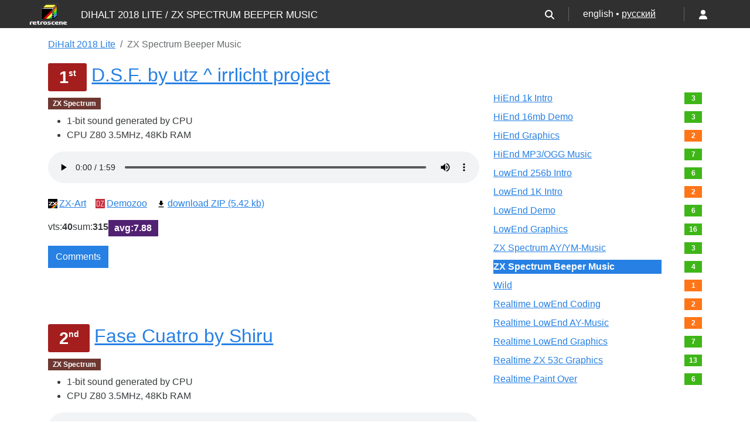

--- FILE ---
content_type: text/html; charset=UTF-8
request_url: https://events.retroscene.org/dhl2018/ZX_Beeper
body_size: 29543
content:
<!DOCTYPE html>
<html lang="en" data-bs-theme="auto">
<head>
<link href="https://events.retroscene.org/assets/0dfd5ef4326951f8dbee6e02f5f5cc90.css" type="text/css" rel="stylesheet" media="screen" />
<link href="https://events.retroscene.org/assets/main/favicon.ico" rel="shortcut icon" />
    <title>ZX Spectrum Beeper Music</title>
    <link href="../../vendor/bootstrap5/theme/bootstrap.min.css" rel="stylesheet"
          crossorigin="anonymous">

    <meta http-equiv="Content-Type" content="text/html; charset=utf-8">
    <meta name="viewport" content="width=device-width, initial-scale=1.0">
    <meta name="description" content="Demoscene events">
    <meta name="keywords" content="Demoscene, демосцена, демопати, ZX-Spectrum, Atari, Commodore, Amiga">

    <link rel="icon" type="image/png" sizes="16x16"
          href="https://events.retroscene.org/assets/main/favicon/favicon-16x16.png">
    <link rel="icon" type="image/png" sizes="32x32"
          href="https://events.retroscene.org/assets/main/favicon/favicon-32x32.png">
    <link rel="apple-touch-icon" sizes="144x144"
          href="https://events.retroscene.org/assets/main/favicon/apple-touch-icon-144x144.png">
    <link rel="apple-touch-icon" sizes="180x180"
          href="https://events.retroscene.org/assets/main/favicon/apple-touch-icon-180x180.png">
    <link rel="image_src" href="https://events.retroscene.org/assets/main/favicon/image_src.png">
    <link rel="mask-icon"
          href="https://events.retroscene.org/assets/main/favicon/safari-pinned-tab.svg" color="#707070">
    <link rel="manifest" href="/manifest.json">
    <meta name="theme-color" content="#707070">
    <meta name="msapplication-config" content="/browserconfig.xml">

    <meta property="og:title" content="ZX Spectrum Beeper Music">
<meta property="og:description" content="DiHalt 2018 Lite">
</head>
<body>
<svg xmlns="http://www.w3.org/2000/svg" class="d-none">
    <symbol id="theme-icon-light" viewBox="0 0 16 16">
        <path
                d="M8 12a4 4 0 1 0 0-8 4 4 0 0 0 0 8zM8 0a.5.5 0 0 1 .5.5v2a.5.5 0 0 1-1 0v-2A.5.5 0 0 1 8 0zm0 13a.5.5 0 0 1 .5.5v2a.5.5 0 0 1-1 0v-2A.5.5 0 0 1 8 13zm8-5a.5.5 0 0 1-.5.5h-2a.5.5 0 0 1 0-1h2a.5.5 0 0 1 .5.5zM3 8a.5.5 0 0 1-.5.5h-2a.5.5 0 0 1 0-1h2A.5.5 0 0 1 3 8zm10.657-5.657a.5.5 0 0 1 0 .707l-1.414 1.415a.5.5 0 1 1-.707-.708l1.414-1.414a.5.5 0 0 1 .707 0zm-9.193 9.193a.5.5 0 0 1 0 .707L3.05 13.657a.5.5 0 0 1-.707-.707l1.414-1.414a.5.5 0 0 1 .707 0zm9.193 2.121a.5.5 0 0 1-.707 0l-1.414-1.414a.5.5 0 0 1 .707-.707l1.414 1.414a.5.5 0 0 1 0 .707zM4.464 4.465a.5.5 0 0 1-.707 0L2.343 3.05a.5.5 0 1 1 .707-.707l1.414 1.414a.5.5 0 0 1 0 .708z"/>
    </symbol>
    <symbol id="theme-icon-dark" viewBox="0 0 16 16">
        <path
                d="M6 .278a.768.768 0 0 1 .08.858 7.208 7.208 0 0 0-.878 3.46c0 4.021 3.278 7.277 7.318 7.277.527 0 1.04-.055 1.533-.16a.787.787 0 0 1 .81.316.733.733 0 0 1-.031.893A8.349 8.349 0 0 1 8.344 16C3.734 16 0 12.286 0 7.71 0 4.266 2.114 1.312 5.124.06A.752.752 0 0 1 6 .278z"/>
        <path
                d="M10.794 3.148a.217.217 0 0 1 .412 0l.387 1.162c.173.518.579.924 1.097 1.097l1.162.387a.217.217 0 0 1 0 .412l-1.162.387a1.734 1.734 0 0 0-1.097 1.097l-.387 1.162a.217.217 0 0 1-.412 0l-.387-1.162A1.734 1.734 0 0 0 9.31 6.593l-1.162-.387a.217.217 0 0 1 0-.412l1.162-.387a1.734 1.734 0 0 0 1.097-1.097l.387-1.162zM13.863.099a.145.145 0 0 1 .274 0l.258.774c.115.346.386.617.732.732l.774.258a.145.145 0 0 1 0 .274l-.774.258a1.156 1.156 0 0 0-.732.732l-.258.774a.145.145 0 0 1-.274 0l-.258-.774a1.156 1.156 0 0 0-.732-.732l-.774-.258a.145.145 0 0 1 0-.274l.774-.258c.346-.115.617-.386.732-.732L13.863.1z"/>
    </symbol>
    <symbol id="icon-user" viewBox="0 0 448 512">
        <path
                d="M224 256A128 128 0 1 0 224 0a128 128 0 1 0 0 256zm-45.7 48C79.8 304 0 383.8 0 482.3C0 498.7 13.3 512 29.7 512l388.6 0c16.4 0 29.7-13.3 29.7-29.7C448 383.8 368.2 304 269.7 304l-91.4 0z"/>
    </symbol>

    <symbol id="icon-search" xmlns="http://www.w3.org/2000/svg" viewBox="0 0 512 512">
        <path
                d="M416 208c0 45.9-14.9 88.3-40 122.7L502.6 457.4c12.5 12.5 12.5 32.8 0 45.3s-32.8 12.5-45.3 0L330.7 376c-34.4 25.2-76.8 40-122.7 40C93.1 416 0 322.9 0 208S93.1 0 208 0S416 93.1 416 208zM208 352a144 144 0 1 0 0-288 144 144 0 1 0 0 288z"/>
    </symbol>

    <symbol id="icon-chat-text" viewBox="0 0 16 16">
        <path d="M2.678 11.894a1 1 0 0 1 .287.801 11 11 0 0 1-.398 2c1.395-.323 2.247-.697 2.634-.893a1 1 0 0 1 .71-.074A8 8 0 0 0 8 14c3.996 0 7-2.807 7-6s-3.004-6-7-6-7 2.808-7 6c0 1.468.617 2.83 1.678 3.894m-.493 3.905a22 22 0 0 1-.713.129c-.2.032-.352-.176-.273-.362a10 10 0 0 0 .244-.637l.003-.01c.248-.72.45-1.548.524-2.319C.743 11.37 0 9.76 0 8c0-3.866 3.582-7 8-7s8 3.134 8 7-3.582 7-8 7a9 9 0 0 1-2.347-.306c-.52.263-1.639.742-3.468 1.105"/>
        <path d="M4 5.5a.5.5 0 0 1 .5-.5h7a.5.5 0 0 1 0 1h-7a.5.5 0 0 1-.5-.5M4 8a.5.5 0 0 1 .5-.5h7a.5.5 0 0 1 0 1h-7A.5.5 0 0 1 4 8m0 2.5a.5.5 0 0 1 .5-.5h4a.5.5 0 0 1 0 1h-4a.5.5 0 0 1-.5-.5"/>
    </symbol>

    <symbol id="icon-chat-text-fill" viewBox="0 0 16 16">
        <path d="M16 8c0 3.866-3.582 7-8 7a9 9 0 0 1-2.347-.306c-.584.296-1.925.864-4.181 1.234-.2.032-.352-.176-.273-.362.354-.836.674-1.95.77-2.966C.744 11.37 0 9.76 0 8c0-3.866 3.582-7 8-7s8 3.134 8 7M4.5 5a.5.5 0 0 0 0 1h7a.5.5 0 0 0 0-1zm0 2.5a.5.5 0 0 0 0 1h7a.5.5 0 0 0 0-1zm0 2.5a.5.5 0 0 0 0 1h4a.5.5 0 0 0 0-1z"/>
    </symbol>

    <symbol id="icon-caret-up" viewBox="0 0 320 512">
        <path
                d="M182.6 137.4c-12.5-12.5-32.8-12.5-45.3 0l-128 128c-9.2 9.2-11.9 22.9-6.9 34.9s16.6 19.8 29.6 19.8l256 0c12.9 0 24.6-7.8 29.6-19.8s2.2-25.7-6.9-34.9l-128-128z"/>
    </symbol>

    <symbol id="icon-x" xmlns="http://www.w3.org/2000/svg" viewBox="0 0 16 16">
        <path
                d="M4.646 4.646a.5.5 0 0 1 .708 0L8 7.293l2.646-2.647a.5.5 0 0 1 .708.708L8.707 8l2.647 2.646a.5.5 0 0 1-.708.708L8 8.707l-2.646 2.647a.5.5 0 0 1-.708-.708L7.293 8 4.646 5.354a.5.5 0 0 1 0-.708"/>
    </symbol>

    <symbol id="icon-plus-circle-fill" viewBox="0 0 16 16">
        <path d="M16 8A8 8 0 1 1 0 8a8 8 0 0 1 16 0M8.5 4.5a.5.5 0 0 0-1 0v3h-3a.5.5 0 0 0 0 1h3v3a.5.5 0 0 0 1 0v-3h3a.5.5 0 0 0 0-1h-3z"/>
    </symbol>

    <symbol id="icon-bar-chart-line-fill" viewBox="0 0 16 16">
        <path d="M11 2a1 1 0 0 1 1-1h2a1 1 0 0 1 1 1v12h.5a.5.5 0 0 1 0 1H.5a.5.5 0 0 1 0-1H1v-3a1 1 0 0 1 1-1h2a1 1 0 0 1 1 1v3h1V7a1 1 0 0 1 1-1h2a1 1 0 0 1 1 1v7h1z"/>
    </symbol>

    <symbol id="icon-person-arms-up" viewBox="0 0 16 16">
        <path d="M8 3a1.5 1.5 0 1 0 0-3 1.5 1.5 0 0 0 0 3"/>
        <path d="m5.93 6.704-.846 8.451a.768.768 0 0 0 1.523.203l.81-4.865a.59.59 0 0 1 1.165 0l.81 4.865a.768.768 0 0 0 1.523-.203l-.845-8.451A1.5 1.5 0 0 1 10.5 5.5L13 2.284a.796.796 0 0 0-1.239-.998L9.634 3.84a.7.7 0 0 1-.33.235c-.23.074-.665.176-1.304.176-.64 0-1.074-.102-1.305-.176a.7.7 0 0 1-.329-.235L4.239 1.286a.796.796 0 0 0-1.24.998l2.5 3.216c.317.316.475.758.43 1.204Z"/>
    </symbol>

    <symbol id="icon-circle-fill" viewBox="0 0 16 16">
        <path d="M8 16A8 8 0 1 0 8 0a8 8 0 0 0 0 16m.93-9.412-1 4.705c-.07.34.029.533.304.533.194 0 .487-.07.686-.246l-.088.416c-.287.346-.92.598-1.465.598-.703 0-1.002-.422-.808-1.319l.738-3.468c.064-.293.006-.399-.287-.47l-.451-.081.082-.381 2.29-.287zM8 5.5a1 1 0 1 1 0-2 1 1 0 0 1 0 2"/>
    </symbol>

    <symbol id="icon-arrow-repeat" xmlns="http://www.w3.org/2000/svg" viewBox="0 0 16 16">
        <path
                d="M11.534 7h3.932a.25.25 0 0 1 .192.41l-1.966 2.36a.25.25 0 0 1-.384 0l-1.966-2.36a.25.25 0 0 1 .192-.41m-11 2h3.932a.25.25 0 0 0 .192-.41L2.692 6.23a.25.25 0 0 0-.384 0L.342 8.59A.25.25 0 0 0 .534 9"/>
        <path fill-rule="evenodd"
              d="M8 3c-1.552 0-2.94.707-3.857 1.818a.5.5 0 1 1-.771-.636A6.002 6.002 0 0 1 13.917 7H12.9A5 5 0 0 0 8 3M3.1 9a5.002 5.002 0 0 0 8.757 2.182.5.5 0 1 1 .771.636A6.002 6.002 0 0 1 2.083 9z"/>
    </symbol>

    <symbol id="icon-house-gear-fill" viewBox="0 0 16 16">
        <path d="M7.293 1.5a1 1 0 0 1 1.414 0L11 3.793V2.5a.5.5 0 0 1 .5-.5h1a.5.5 0 0 1 .5.5v3.293l2.354 2.353a.5.5 0 0 1-.708.708L8 2.207 1.354 8.854a.5.5 0 1 1-.708-.708z"/>
        <path d="M11.07 9.047a1.5 1.5 0 0 0-1.742.26l-.02.021a1.5 1.5 0 0 0-.261 1.742 1.5 1.5 0 0 0 0 2.86 1.5 1.5 0 0 0-.12 1.07H3.5A1.5 1.5 0 0 1 2 13.5V9.293l6-6 4.724 4.724a1.5 1.5 0 0 0-1.654 1.03"/>
        <path d="m13.158 9.608-.043-.148c-.181-.613-1.049-.613-1.23 0l-.043.148a.64.64 0 0 1-.921.382l-.136-.074c-.561-.306-1.175.308-.87.869l.075.136a.64.64 0 0 1-.382.92l-.148.045c-.613.18-.613 1.048 0 1.229l.148.043a.64.64 0 0 1 .382.921l-.074.136c-.306.561.308 1.175.869.87l.136-.075a.64.64 0 0 1 .92.382l.045.149c.18.612 1.048.612 1.229 0l.043-.15a.64.64 0 0 1 .921-.38l.136.074c.561.305 1.175-.309.87-.87l-.075-.136a.64.64 0 0 1 .382-.92l.149-.044c.612-.181.612-1.049 0-1.23l-.15-.043a.64.64 0 0 1-.38-.921l.074-.136c.305-.561-.309-1.175-.87-.87l-.136.075a.64.64 0 0 1-.92-.382ZM12.5 14a1.5 1.5 0 1 1 0-3 1.5 1.5 0 0 1 0 3"/>
    </symbol>

    <symbol id="icon-gear-fill" viewBox="0 0 16 16">
        <path
                d="M9.405 1.05c-.413-1.4-2.397-1.4-2.81 0l-.1.34a1.464 1.464 0 0 1-2.105.872l-.31-.17c-1.283-.698-2.686.705-1.987 1.987l.169.311c.446.82.023 1.841-.872 2.105l-.34.1c-1.4.413-1.4 2.397 0 2.81l.34.1a1.464 1.464 0 0 1 .872 2.105l-.17.31c-.698 1.283.705 2.686 1.987 1.987l.311-.169a1.464 1.464 0 0 1 2.105.872l.1.34c.413 1.4 2.397 1.4 2.81 0l.1-.34a1.464 1.464 0 0 1 2.105-.872l.31.17c1.283.698 2.686-.705 1.987-1.987l-.169-.311a1.464 1.464 0 0 1 .872-2.105l.34-.1c1.4-.413 1.4-2.397 0-2.81l-.34-.1a1.464 1.464 0 0 1-.872-2.105l.17-.31c.698-1.283-.705-2.686-1.987-1.987l-.311.169a1.464 1.464 0 0 1-2.105-.872zM8 10.93a2.929 2.929 0 1 1 0-5.86 2.929 2.929 0 0 1 0 5.858z"/>
    </symbol>
</svg>

<main class="fixed-top navbar-events">
    <header>
        <div class="container-fluid py-1 px-1 px-sm-3 px-md-5 d-flex justify-content-between align-items-center">
            <div class="d-flex align-items-start">
                <a href="/"><img src="https://events.retroscene.org/assets/main/logo.gif" alt=""></a>
                <h1 class="d-none d-lg-block d-xl-none">ZX Spectrum Beeper Music</h1>
                <h1 class="d-none d-xl-block">DiHalt 2018 Lite / ZX Spectrum Beeper Music</h1>
            </div>

            <div class="d-flex align-items-center">
                
                <div class="me-3 me-md-4">
                    <a href="../../works/search" class="text-white">
                        <svg width="1em" height="1em">
                            <use href="#icon-search"></use>
                        </svg>
                    </a>
                </div>

                <div class="vr me-3 me-md-4 text-white"></div>

                <div class="me-3 me-md-4">
                    <div class="d-none d-sm-block text-nowrap">english • <a class="text-white" href="/dhl2018/ZX_Beeper?lang=Russian">русский</a></div>
                    <div class="d-block d-sm-none text-nowrap">en • <a class="text-white" href="/dhl2018/ZX_Beeper?lang=Russian">ru</a></div>
                </div>

                <div class="me-3 me-md-4">
                                    </div>

                <div class="vr text-white me-3 me-md-4"></div>

                <div class="me-3 me-md-4">
                                            <a href="#" class="d-block text-white text-decoration-none"
                           data-bs-toggle="offcanvas"
                           data-bs-target="#offcanvasLogin"
                           aria-controls="offcanvasLogin">
                            <svg width="1em" height="1em">
                                <use href="#icon-user"></use>
                            </svg>
                        </a>
                                     </div>
                            </div>
        </div>
    </header>
</main>

<div class="container mt-3 mb-2 ">
    <div class="d-flex flex-column flex-md-row justify-content-between mb-3"><nav aria-label="breadcrumb"><ol class="breadcrumb text-nowrap mb-1" style="flex-wrap: unset; overflow: auto;"><li class="breadcrumb-item"><a href="../../dhl2018">DiHalt 2018 Lite</a></li><li class="breadcrumb-item active" aria-current="page">ZX Spectrum Beeper Music</li></ol></nav><div class="mb-2"></div></div><div class="row"><div class="col-md-8"><div class="d-block d-md-none">
    <div class="mb-5"></div>
</div>

<div class="work-container"><section id="title"><div class="d-flex align-items-center gap-1 mb-2"><span class="badge badge-place me-2">1<span class="suffix">st</span></span><h2><a href="https://events.retroscene.org/dhl2018/ZX_Beeper/1605#title"/>D.S.F. by utz ^ irrlicht project</a></h2></div><div class="badge badge-platform me-1 mb-2" title="Platform">ZX Spectrum</div><ul><li>1-bit sound generated by CPU</li><li>CPU Z80 3.5MHz, 48Kb RAM</li></ul></section><div class="mb-3"></div><div id="work-iframe"></div><div class="mb-3"><audio controls="controls" preload=""><source src="https://events.retroscene.org/cache/6008_dsf.mp3" type="audio/mpeg" /><source src="https://events.retroscene.org/cache/6009_dsf.ogg" type="audio/ogg" />Your browser not supported audio play.<br />You can download this file by link bellow.</audio></div><div class="links"><div class="item"><a href="http://zxart.ee/eng/authors/u/utz/dsf/" target="_blank"><span class="icon" style="background-position: -80px 0px;"></span>ZX-Art</a></div><div class="item"><a href="https://demozoo.org/music/182086/" target="_blank"><span class="icon" style="background-position: -96px 0px;"></span>Demozoo</a></div><div class="item"><a href="https://events.retroscene.org/files/dhl2018/ZX_Beeper/d.s.f..zip"><span class="icon" style="background-position: -16px 0px;"></span>download ZIP (5.42&nbsp;kb)</a></div></div><div class="mb-3 d-flex gap-2"><div>vts:<strong>40</strong></div><div>sum:<strong>315</strong></div><div><span class="badge badge-vts">avg:<strong>7.88</strong></span></div></div><div class="mb-3 d-flex gap-1"><a class="btn btn-primary" href="https://events.retroscene.org/dhl2018/ZX_Beeper/1605#comments">Comments </a></div></div><div class="work-container"><section id="title"><div class="d-flex align-items-center gap-1 mb-2"><span class="badge badge-place me-2">2<span class="suffix">nd</span></span><h2><a href="https://events.retroscene.org/dhl2018/ZX_Beeper/1595#title"/>Fase Cuatro by Shiru</a></h2></div><div class="badge badge-platform me-1 mb-2" title="Platform">ZX Spectrum</div><ul><li>1-bit sound generated by CPU</li><li>CPU Z80 3.5MHz, 48Kb RAM</li></ul></section><div class="mb-3"></div><div id="work-iframe"></div><div class="mb-3"><audio controls="controls" preload=""><source src="https://events.retroscene.org/cache/5966_fase_cuatro.ogg" type="audio/ogg" /><source src="https://events.retroscene.org/cache/5965_fase_cuatro.mp3" type="audio/mpeg" />Your browser not supported audio play.<br />You can download this file by link bellow.</audio></div><div class="links"><div class="item"><a href="http://zxart.ee/eng/authors/s/shiru/fase-cuatro/" target="_blank"><span class="icon" style="background-position: -80px 0px;"></span>ZX-Art</a></div><div class="item"><a href="https://demozoo.org/music/182087/" target="_blank"><span class="icon" style="background-position: -96px 0px;"></span>Demozoo</a></div><div class="item"><a href="https://events.retroscene.org/files/dhl2018/ZX_Beeper/fase_cuatro.zip"><span class="icon" style="background-position: -16px 0px;"></span>download ZIP (1.65&nbsp;mb)</a></div></div><div class="mb-3 d-flex gap-2"><div>vts:<strong>40</strong></div><div>sum:<strong>302</strong></div><div><span class="badge badge-vts">avg:<strong>7.55</strong></span></div></div><div class="mb-3 d-flex gap-1"><a class="btn btn-primary" href="https://events.retroscene.org/dhl2018/ZX_Beeper/1595#comments">Comments </a></div></div><div class="work-container"><section id="title"><div class="d-flex align-items-center gap-1 mb-2"><span class="badge badge-place me-2">3<span class="suffix">rd</span></span><h2><a href="https://events.retroscene.org/dhl2018/ZX_Beeper/1590#title"/>Headbanger by Shiru</a></h2></div><div class="badge badge-platform me-1 mb-2" title="Platform">ZX Spectrum</div><div class="badge badge-format" title="Format">1tm</div><ul><li>1-bit sound generated by CPU</li><li>CPU Z80 3.5MHz, 48Kb RAM</li></ul></section><div class="mb-3"></div><div id="work-iframe"></div><div class="mb-3"><audio controls="controls" preload=""><source src="https://events.retroscene.org/cache/5949_headbanger_unsigned.mp3" type="audio/mpeg" /><source src="https://events.retroscene.org/cache/5950_headbanger_unsigned.ogg" type="audio/ogg" />Your browser not supported audio play.<br />You can download this file by link bellow.</audio></div><div class="links"><div class="item"><a href="http://zxart.ee/eng/authors/s/shiru/headbanger/" target="_blank"><span class="icon" style="background-position: -80px 0px;"></span>ZX-Art</a></div><div class="item"><a href="https://demozoo.org/music/182088/" target="_blank"><span class="icon" style="background-position: -96px 0px;"></span>Demozoo</a></div><div class="item"><a href="https://events.retroscene.org/files/dhl2018/ZX_Beeper/headbanger.zip"><span class="icon" style="background-position: -16px 0px;"></span>download ZIP (1.70&nbsp;mb)</a></div></div><div class="mb-3 d-flex gap-2"><div>vts:<strong>39</strong></div><div>sum:<strong>271</strong></div><div><span class="badge badge-vts">avg:<strong>6.95</strong></span></div></div><div class="mb-3 d-flex gap-1"><a class="btn btn-primary" href="https://events.retroscene.org/dhl2018/ZX_Beeper/1590#comments">Comments </a></div></div><div class="work-container"><section id="title"><div class="d-flex align-items-center gap-1 mb-2"><span class="badge badge-place me-2">4<span class="suffix">th</span></span><h2><a href="https://events.retroscene.org/dhl2018/ZX_Beeper/1626#title"/>The Last Midnight by Tufty ^ 1-bit forum</a></h2></div><div class="badge badge-platform me-1 mb-2" title="Platform">ZX Spectrum</div><ul><li>1-bit sound generated by CPU</li><li>CPU Z80 3.5MHz, 48Kb RAM</li></ul></section><div class="mb-3"></div><div id="work-iframe"></div><div class="mb-3"><audio controls="controls" preload=""><source src="https://events.retroscene.org/cache/6093_The_Last_midnight_unsigned.mp3" type="audio/mpeg" /><source src="https://events.retroscene.org/cache/6092_The_Last_midnight_unsigned.ogg" type="audio/ogg" />Your browser not supported audio play.<br />You can download this file by link bellow.</audio></div><div class="links"><div class="item"><a href="http://zxart.ee/eng/authors/t/richard-hollins/the-last-midnight/" target="_blank"><span class="icon" style="background-position: -80px 0px;"></span>ZX-Art</a></div><div class="item"><a href="https://demozoo.org/music/182089/" target="_blank"><span class="icon" style="background-position: -96px 0px;"></span>Demozoo</a></div><div class="item"><a href="https://events.retroscene.org/files/dhl2018/ZX_Beeper/the_last_midnight.zip"><span class="icon" style="background-position: -16px 0px;"></span>download ZIP (4.31&nbsp;mb)</a></div></div><div class="mb-3 d-flex gap-2"><div>vts:<strong>40</strong></div><div>sum:<strong>260</strong></div><div><span class="badge badge-vts">avg:<strong>6.50</strong></span></div></div><div class="mb-3 d-flex gap-1"><a class="btn btn-primary" href="https://events.retroscene.org/dhl2018/ZX_Beeper/1626#comments">Comments </a></div></div>
</div><div class="col-md-4"><div class="d-none d-md-block">
    <div class="mb-5"></div>
</div>
<div class="competitions-list-short d-grid gap-2 align-items-center" style="grid-template-columns: 12fr 1fr 1fr;"><a href="https://events.retroscene.org/dhl2018/he_1k_Intro">HiEnd 1k Intro</a><div></div><div class="badge badge-cnt text-bg-success" title="Prods received">3</div><a href="https://events.retroscene.org/dhl2018/he_16mb_Demo">HiEnd 16mb Demo</a><div></div><div class="badge badge-cnt text-bg-success" title="Prods received">3</div><a href="https://events.retroscene.org/dhl2018/he_Graphics">HiEnd Graphics</a><div></div><div class="badge badge-cnt text-bg-warning" title="Prods received">2</div><a href="https://events.retroscene.org/dhl2018/he_MP3">HiEnd MP3/OGG Music</a><div></div><div class="badge badge-cnt text-bg-success" title="Prods received">7</div><a href="https://events.retroscene.org/dhl2018/le_256b_Intro">LowEnd 256b Intro</a><div></div><div class="badge badge-cnt text-bg-success" title="Prods received">6</div><a href="https://events.retroscene.org/dhl2018/le_1K_Intro">LowEnd 1K Intro</a><div></div><div class="badge badge-cnt text-bg-warning" title="Prods received">2</div><a href="https://events.retroscene.org/dhl2018/le_Demo">LowEnd Demo</a><div></div><div class="badge badge-cnt text-bg-success" title="Prods received">6</div><a href="https://events.retroscene.org/dhl2018/le_Graphics">LowEnd Graphics</a><div></div><div class="badge badge-cnt text-bg-success" title="Prods received">16</div><a href="https://events.retroscene.org/dhl2018/ZX_AY">ZX Spectrum AY/YM-Music</a><div></div><div class="badge badge-cnt text-bg-success" title="Prods received">3</div><div class="text-bg-primary fw-bold">ZX Spectrum Beeper Music</div><div></div><div class="badge badge-cnt text-bg-success" title="Prods received">4</div><a href="https://events.retroscene.org/dhl2018/wild">Wild</a><div></div><div class="badge badge-cnt text-bg-warning" title="Prods received">1</div><a href="https://events.retroscene.org/dhl2018/rt_le_Coding">Realtime LowEnd Coding</a><div></div><div class="badge badge-cnt text-bg-warning" title="Prods received">2</div><a href="https://events.retroscene.org/dhl2018/rt_le_AY">Realtime LowEnd AY-Music</a><div></div><div class="badge badge-cnt text-bg-warning" title="Prods received">2</div><a href="https://events.retroscene.org/dhl2018/rt_le_Gfx">Realtime LowEnd Graphics</a><div></div><div class="badge badge-cnt text-bg-success" title="Prods received">7</div><a href="https://events.retroscene.org/dhl2018/rt_ZX_53c">Realtime ZX 53c Graphics</a><div></div><div class="badge badge-cnt text-bg-success" title="Prods received">13</div><a href="https://events.retroscene.org/dhl2018/rt_PaintOver">Realtime Paint Over</a><div></div><div class="badge badge-cnt text-bg-success" title="Prods received">6</div></div></div></div></div>

<div class="container">
    <footer class="d-flex flex-wrap justify-content-between align-items-center py-3 my-4 border-top">
        <p class="col-md-4 mb-0"><a href="https://retroscene.org" class="nav-link px-2 text-body-secondary">© 2026</a></p>

        <ul class="nav col-md-4 justify-content-end">
            <li class="nav-item"><a href="https://github.com/akanyuk/events" class="nav-link px-2 text-body-secondary">Sources</a>
            </li>
            <li class="nav-item"><a href="https://t.me/retroscene_events" class="nav-link px-2 text-body-secondary">Telegram</a></li>
        </ul>
    </footer>
</div>
    <div id="offcanvasLogin" class="offcanvas offcanvas-end"
         tabindex="-1" aria-labelledby="offcanvasLoginLabel">
        <div class="offcanvas-header">
            <h5 class="offcanvas-title" id="offcanvasLoginLabel">Authorization</h5>
            <button type="button" class="btn-close" data-bs-dismiss="offcanvas" aria-label="Close"></button>
        </div>
        <div class="offcanvas-body">
            <form onsubmit="loginFormSubmit(); return false;">
                <div class="mb-3">
                    <label for="login-username">Login</label>
                    <input type="text" name="username" id="login-username" required="required" maxlength="64"
                           class="form-control">
                </div>

                <div class="mb-3">
                    <label for="login-password">Password</label>
                    <input type="password" name="password" id="login-password" required="required" maxlength="64"
                           class="form-control">
                    <div id="login-feedback" class="invalid-feedback"></div>
                </div>

                <div class="mb-3">
                    <button type="submit" id="login-btn"
                            class="btn btn-primary">Login</button>
                </div>
            </form>

            <div class="mb-3">
                <a href="../../users/restore_password">Restore password</a>
            </div>

            <div class="mb-3">
                <a href="../../users/register">Registration</a>
            </div>

            <div class="mb-5">
                <a href="../../sceneid?action=performAuth"><img
                            src="https://events.retroscene.org/assets/main/SceneID_Icon_200x32.png"
                            alt="Sign in with SceneID"/></a>
            </div>
        </div>
    </div>

<script src="../../vendor/bootstrap5/js/bootstrap.bundle.js"></script>
<div class="toast-container position-fixed top-0 start-50 translate-middle-x" style="top: 44px !important;">
    <div id="acceptedToast" class="toast text-bg-success"
         role="alert" aria-live="assertive" aria-atomic="true" data-bs-delay="800">
        <div class="toast-body text-center">Accepted</div>
    </div>

    <div id="canceledToast" class="toast text-bg-info"
         role="alert" aria-live="assertive" aria-atomic="true" data-bs-delay="800">
        <div class="toast-body text-center">Cancelled</div>
    </div>

    <div id="successToast" class="toast text-bg-success"
         role="alert" aria-live="assertive" aria-atomic="true" data-bs-delay="2000">
        <div class="d-flex">
            <div id="successToast-text" class="toast-body"></div>
            <button type="button" class="btn-close me-2 m-auto" data-bs-dismiss="toast" aria-label="Close"></button>
        </div>
    </div>

    <div id="errorToast" class="toast text-bg-danger"
         role="alert" aria-live="assertive" aria-atomic="true" data-bs-delay="2000">
        <div class="d-flex">
            <div id="errorToast-text" class="toast-body"></div>
            <button type="button" class="btn-close me-2 m-auto" data-bs-dismiss="toast" aria-label="Close"></button>
        </div>
    </div>
</div>
<script>
        const theme = window.matchMedia('(prefers-color-scheme: dark)').matches ? 'dark' : 'light';
    document.documentElement.setAttribute('data-bs-theme', theme);
    const date = new Date();
    date.setTime(date.getTime() + (365 * 24 * 60 * 60 * 1000));
    document.cookie = "theme=" + theme + "; domain=.events.retroscene.org; path=/; expires=" + date.toUTCString();
    
    const gErrorToast = bootstrap.Toast.getOrCreateInstance(document.getElementById('errorToast'));
    const gErrorToastText = document.getElementById('errorToast-text');

    const gSuccessToast = bootstrap.Toast.getOrCreateInstance(document.getElementById('successToast'));
    const gSuccessToastText = document.getElementById('successToast-text');

    const gAcceptedToast = bootstrap.Toast.getOrCreateInstance(document.getElementById('acceptedToast'));
    const gCanceledToast = bootstrap.Toast.getOrCreateInstance(document.getElementById('canceledToast'));

    const tooltipTriggerList = document.querySelectorAll('[data-bs-toggle="tooltip"]');
    [...tooltipTriggerList].map(tooltipTriggerEl => new bootstrap.Tooltip(tooltipTriggerEl));

        const loginUsername = document.getElementById("login-username");
    const loginPassword = document.getElementById("login-password");
    const loginFeedback = document.getElementById("login-feedback");
    loginFormSubmit = async function () {
        let response = await fetch("?action=login", {
            method: "POST",
            body: JSON.stringify({
                username: loginUsername.value,
                password: loginPassword.value
            }),
            headers: {
                "Content-type": "application/json; charset=UTF-8"
            }
        });

        if (!response.ok) {
            const resp = await response.json();
            const errors = resp.errors;

            loginUsername.classList.add('is-invalid');
            loginPassword.classList.add('is-invalid');

            if (errors["general"] !== undefined && errors["general"] !== "") {
                loginFeedback.innerText = errors["general"];
                loginFeedback.className = 'invalid-feedback d-block';
            }

            return;
        }

        window.location.reload();
    }
    
    document.querySelectorAll("#work-frames-nav a").forEach(activeFrameA => {
        activeFrameA.onclick = function (e) {
            e.preventDefault();

            const container = activeFrameA.closest('.work-container');
            const iframeContainer = container.querySelector('#work-iframe');
            iframeContainer.innerHTML = activeFrameA.getAttribute('data-iframe');

            const nav = activeFrameA.closest('#work-frames-nav');
            nav.querySelectorAll("a").forEach((frameA) => {
                frameA.classList.remove("active");
            });
            activeFrameA.classList.add("active");
        }
    });
    document.querySelectorAll("#work-frames-nav").forEach(frm => {
        frm.querySelector('a').click();
    });

    // Stop other audio's
    for (const player of document.getElementsByTagName('audio')) {
        player.onplay = function () {
            for (const p of document.getElementsByTagName('audio')) {
                if (p !== player) {
                    p.pause();
                    p.currentTime = 0;
                }
            }
        }
    }

    </script></body>
</html>

--- FILE ---
content_type: text/css
request_url: https://events.retroscene.org/assets/0dfd5ef4326951f8dbee6e02f5f5cc90.css
body_size: 3061
content:
html[lang="en"] .hidden-lang-en,html[lang="en"] .d-en-none{display:none}html[lang="ru"] .hidden-lang-ru,html[lang="ru"] .d-ru-none{display:none}section{scroll-margin-top:4em}svg{fill:currentColor}.navbar-events{background-color:#303030;color:#fff;padding-top:0;height:3em;position:sticky!important}header h1{margin:5px 0 0 20px;font-size:24px;font-variant:all-petite-caps;white-space:nowrap;overflow:hidden;text-overflow:ellipsis;max-width:330px}@media (min-width:1200px){header h1{max-width:540px}}@media (min-width:1400px){header h1{max-width:750px}}@media (max-width:576px){.offcanvas{width:100%!important}}.badge-platform{background-color:#6e3731}.badge-format{background-color:#31606e}.badge-cnt{height:fit-content}h2.index-head{border-bottom:1px solid #bbb;margin-bottom:30px}@media (max-width:576px){.upcoming-current-cover{margin-top:0!important;padding-left:calc(var(--bs-gutter-x) * -.5)!important;padding-right:calc(var(--bs-gutter-x) * -.5)!important}}.card-comment{border:none!important}.card-comment .blockquote{font-size:1rem!important}@media (min-width:992px){.card-comment{flex-direction:row!important}.card-comment IMG{width:200px!important;margin-bottom:auto!important;padding-bottom:1em!important;border-radius:0!important}IMG.no-screenshot{opacity:25%}[data-bs-theme="dark"] IMG.no-screenshot{opacity:5%}HR.comment-delimiter{display:none}}@media (max-width:991px){IMG.no-screenshot{display:none}}.table-timetable>tbody>tr>td{padding:5px}.table-timetable>tbody>tr:first-child>td{border-top:none}.table-timetable .td-dt{vertical-align:middle;font-weight:bold;text-align:right;font-size:120%}.table-timetable .td-place{text-align:center;vertical-align:middle}.table-timetable .td-place SPAN{display:block}.event-compo-rules UL{margin-bottom:0!important}.w-640{width:640px;max-width:100%}.work-container{margin-bottom:6rem!important}.work-container .badge-place{border-radius:3px;background-color:#a41e1e;font-size:180%}.work-container .badge-place .suffix{font-size:50%;vertical-align:top}.work-container .badge-vts{font-size:100%!important;background-color:#512172}.work-container .author-note{padding:10px;border-radius:4px;width:640px;max-width:100%}.work-container .links{margin-bottom:1rem}.work-container .links .item{display:inline-block;margin-right:16px;white-space:nowrap}.work-container .links .icon{position:relative;top:3px;display:inline-block;width:16px;height:16px;margin-right:3px;background:url(main/icons-16x16.png?20250512)}[data-bs-theme="dark"] .work-container .links .icon{background:url(main/icons-16x16-dark.png?20250512)}audio{width:100%}.work-container .img-container IMG{max-width:100%}@media (max-width:768px){.work-container .img-container IMG{width:100%}.work-container IFRAME{width:100%;height:256px}}.work-container .btn-vote{--bs-btn-hover-color:#3fb618!important;--bs-btn-hover-bg:none!important;--bs-btn-hover-border-color:#3fb618!important}.work-container .btn-vote:not(.active):active{color:#9eed84!important;;border-color:#8cd575!important;background-color:unset!important}.work-container .btn-vote.active:active{color:#9eed84!important;;border-color:#8cd575!important;background-color:#40752f!important}